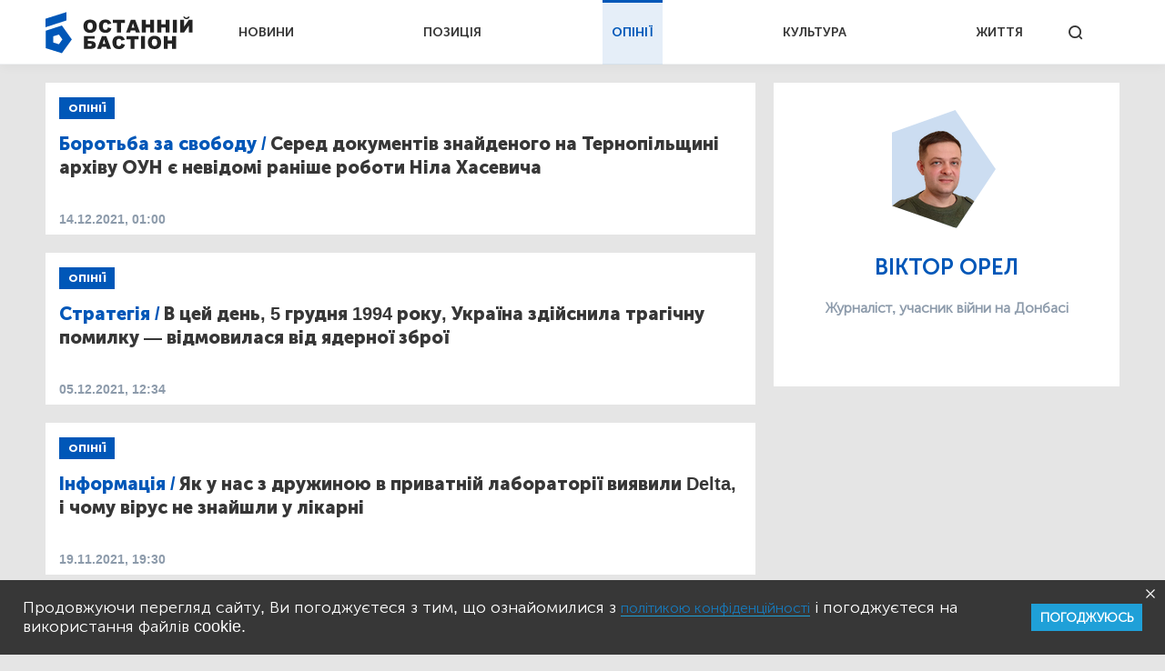

--- FILE ---
content_type: text/html; charset=UTF-8
request_url: https://bastion.tv/viktor-orel_t377
body_size: 9482
content:
<!doctype html>
<html class="no-js" lang="uk">
<head>
            <meta charset="utf-8"/>
        <meta http-equiv="x-ua-compatible" content="ie=edge">
        <meta name="viewport" content="width=device-width, initial-scale=1.0">
    
        <link rel="canonical" href="https://bastion.tv/viktor-orel_t377"/>

        <title>Віктор Орел - Автор - Всі статті Останній Бастіон</title>

    <meta name="title"
          content="Віктор Орел - Автор - Всі статті Останній Бастіон"/>
    <meta name="description"
          content="Автор Віктор Орел - Опінії Останній Бастіон"/>

    <meta property="og:title"
          content="Віктор Орел - Автор - Всі статті"/>
    <meta property="og:description"
          content="Автор Віктор Орел "/>

    <script type="04d4da434782016a00da6e6a-text/javascript">
        window.dataLayer = window.dataLayer || [];

        function gtag() {
            dataLayer.push(arguments);
        }

        gtag('js', new Date());

        gtag('config', 'UA-62657197-1');
    </script>
    <!-- Matomo -->
    <script type="04d4da434782016a00da6e6a-text/javascript">
        var _paq = window._paq || [];
        /* tracker methods like "setCustomDimension" should be called before "trackPageView" */
                _paq.push(['trackPageView']);
        _paq.push(['enableLinkTracking']);
        (function () {
            var u = "https://piwik.luxnet.ua/";
            _paq.push(['setTrackerUrl', u + 'matomo.php']);
            _paq.push(['setSiteId', '52']);
            var d = document, g = d.createElement('script'), s = d.getElementsByTagName('script')[0];
            g.type = 'text/javascript';
            g.async = true;
            g.defer = true;
            g.src = u + 'matomo.js';
            s.parentNode.insertBefore(g, s);
        })();
    </script>
    <!-- End Matomo Code -->

    <!-- FAVICONS BLOCK -->
    <link rel="apple-touch-icon" sizes="180x180" href="/assets/frontend/img/favicon/apple-touch-icon.png">
    <link rel="icon" type="image/png" sizes="32x32" href="/assets/frontend/img/favicon/favicon-32x32.png">
    <link rel="icon" type="image/png" sizes="16x16" href="/assets/frontend/img/favicon/favicon-16x16.png">
    <link rel="manifest" href="/assets/frontend/img/favicon/site.webmanifest">
    <meta name="msapplication-TileColor" content="#da532c">
    <meta name="theme-color" content="#ffffff">

            <link rel="stylesheet" href="/assets/frontend/css/styles.min.css?v=86">
    
    <script type="04d4da434782016a00da6e6a-text/javascript">
        var lazyLoadScripts = function (func, time) {
            window.addEventListener('load', function () {
                setTimeout(func, time);
            });
        }
    </script>
    <!-- Global site tag (gtag.js) - Google Analytics -->
    <script async src="https://www.googletagmanager.com/gtag/js?id=UA-62657197-1" type="04d4da434782016a00da6e6a-text/javascript"></script>
    <script type="04d4da434782016a00da6e6a-text/javascript">
        lazyLoadScripts(function () {
            var parentEl = document.getElementsByTagName('head');
            var sansSerif = document.createElement('link');
            sansSerif.href = "https://fonts.googleapis.com/css?family=Noto+Sans:400,700"
            sansSerif.rel = "stylesheet"
            parentEl[0].appendChild(sansSerif);
        }, 2500);

        const addAdsByGoogle = () => {
            var parentEl = document.getElementsByTagName('head');
            var googleScript = document.createElement('script');
            googleScript.setAttribute('src', 'https://pagead2.googlesyndication.com/pagead/js/adsbygoogle.js');
            googleScript.setAttribute('data-ad-client', 'ca-pub-8498043443734693');
            parentEl[0].appendChild(googleScript);
        };
        const listener = () => {
            if(window.scrollY > 200) {
                addAdsByGoogle();
                window.removeEventListener('scroll', listener);
            }
        }
        window.addEventListener('scroll', listener);
    </script>

    <!-- Instant article -->
    <meta property="fb:pages" content="576215169158520" />

    <script src="/assets/frontend/js/topScript.js?v=86" async="" type="04d4da434782016a00da6e6a-text/javascript"></script>
</head>
<body class="index default">

    <header>
        <div class="grid-container">
        <div class="grid-x grid-padding-x">
            <div class="large-12 cell elements-wrapper">
                <div class="hamburger-wrapper hide-for-large">
                    <button class="hamburger"></button>
                </div>
                <a href="/" class="header-logo"><img src="/assets/frontend/img/header/header-logo-dark-blue.svg" alt=""></a>
                <nav class="header-menu show-for-large">
    <ul class="">
                                <li class="menu-item light-blue "><a href="/novini_t299">НОВИНИ</a></li>
                                <li class="menu-item red "><a href="/poziciya_t1319">ПОЗИЦІЯ</a></li>
                                <li class="menu-item dark-blue active"><a href="/opiniyi_t301">ОПІНІЇ</a></li>
                                <li class="menu-item dark-orange "><a href="/kultura_t41">КУЛЬТУРА</a></li>
                                <li class="menu-item green "><a href="/jittya_t346">ЖИТТЯ</a></li>
            </ul>
</nav>


                <div class="search show-for-large">
                    <button></button>
                </div>
            </div>
        </div>
    </div>
</header>

<!--MOBILE MENU-->

<section id="mobileMenu">
    <div class="grid-container">
        <div class="grid-x grid-padding-x">
            <div class="small-12">
                <div class="menu-header">
                    <button class="close"></button>
                    <a href="/" class="header-logo">
                        <img src="/assets/frontend/img/header/header-logo-dark-blue.svg" style="width: 100px; height: 60px" alt="">
                    </a>
                </div>

                <div class="scroll-wrapper">
                    <div class="inner">
                        <div class="mobile-search" id="mobileSearch">
                            <form action="/search" class="header-search-form-mobile">
                                <input type="text" placeholder="Почніть вводити...">
                            </form>
                            <div class="search">
                                <button class=""></button>
                            </div>
                        </div>

                        <div class="search-results-mobile"></div>

                        <ul class="mobile-menu-accordion accordion-menu" data-accordion-menu>
                                                            <li class="mobile-menu-item light-blue">
                                    <a href="/novini_t299"
                                       class="parent-link">НОВИНИ</a>
                                </li>
                                                            <li class="mobile-menu-item red">
                                    <a href="/poziciya_t1319"
                                       class="parent-link">ПОЗИЦІЯ</a>
                                </li>
                                                            <li class="mobile-menu-item dark-blue">
                                    <a href="/opiniyi_t301"
                                       class="parent-link">ОПІНІЇ</a>
                                </li>
                                                            <li class="mobile-menu-item dark-orange">
                                    <a href="/kultura_t41"
                                       class="parent-link">КУЛЬТУРА</a>
                                </li>
                                                            <li class="mobile-menu-item green">
                                    <a href="/jittya_t346"
                                       class="parent-link">ЖИТТЯ</a>
                                </li>
                                                    </ul>
                        <div class="menu-footer">
                            <div class="menu-social">
                                <span class="text-center">Підписуйтесь на наc:</span>
                                <ul class="footer-social">
                                                        <li class="facebook fb"><a href="https://www.facebook.com/www.bastion.tv" target="_blank"></a></li>
                                                        <li class="telegram "><a href="https://t.me/bastion_tv" target="_blank"></a></li>
                                    <li class="youtube "><a href="https://www.youtube.com/channel/UCpWqjxsNL58DuAySPlPxL1w" target="_blank"></a></li>
                                    <li class="twitter "><a href="https://twitter.com/bastion_ua" target="_blank"></a></li>
    </ul>

                            </div>
                            <div class="text-center copyright">(с) 2026 <span>Останній Бастіон</span>
                            </div>
                        </div>
                    </div>
                </div>
            </div>
        </div>
    </div>
</section>
<script type="04d4da434782016a00da6e6a-text/javascript">
    const logoImg = document.querySelector('.header-logo img');
    logoImg.width = (innerWidth > 1024) ? 162 : 100;
    logoImg.height = (innerWidth > 1024) ? 72 : 28;
</script>

<div class="outer-wrapper">
        <main class="opinion-author-list">
        <section>
            <div class="grid-container">
                <div class="grid-x grid-padding-x ">
                    <div class="large-8 cell list">
                                <div class="news-card horizontal-type no-image-type opinion-author-card dark-blue">
        <div class="text-block dark-blue">
                        <a href="/opiniyi_t301"
               class="rubric dark-blue">Опінії</a>
            <div class="title">
                                                    <a href="/borotba-za-svobodu_t559"
                       class="pre-title">Боротьба за свободу /</a>
                                <a href="/sered-dokumentiv-znajdenogo-na-ternopilshini-arhivu-oun-ye-nevidomi-ranishe-roboti-nila-hasevicha_n44236">Серед документів знайденого на Тернопільщині архіву ОУН є невідомі раніше роботи Ніла Хасевича</a>
            </div>
            <div class="publication-time">14.12.2021, 01:00</div>
        </div>
    </div>
        <div class="news-card horizontal-type no-image-type opinion-author-card dark-blue">
        <div class="text-block dark-blue">
                        <a href="/opiniyi_t301"
               class="rubric dark-blue">Опінії</a>
            <div class="title">
                                                    <a href="/strategiya_t1444"
                       class="pre-title">Стратегія /</a>
                                <a href="/v-cej-den-5-grudnya-1994-roku-ukrayina-zdijsnila-tragichnu-pomilku-vidmovilasya-vid-yadernoyi-zbroyi_n44028">В цей день, 5 грудня 1994 року, Україна здійснила трагічну помилку — відмовилася від ядерної зброї</a>
            </div>
            <div class="publication-time">05.12.2021, 12:34</div>
        </div>
    </div>
        <div class="news-card horizontal-type no-image-type opinion-author-card dark-blue">
        <div class="text-block dark-blue">
                        <a href="/opiniyi_t301"
               class="rubric dark-blue">Опінії</a>
            <div class="title">
                                                    <a href="/informaciya_t1489"
                       class="pre-title">Інформація /</a>
                                <a href="/yak-u-nas-z-druzhinoyu-v-privatnij-laboratoriyi-viyavili-delta-i-chomu-virus-ne-znajshli-u-likarni_n43718">Як у нас з дружиною в приватній лабораторії виявили Delta, і чому вірус не знайшли у лікарні</a>
            </div>
            <div class="publication-time">19.11.2021, 19:30</div>
        </div>
    </div>
        <div class="news-card horizontal-type no-image-type opinion-author-card dark-blue">
        <div class="text-block dark-blue">
                        <a href="/opiniyi_t301"
               class="rubric dark-blue">Опінії</a>
            <div class="title">
                                                    <a href="/borotba-za-svobodu_t559"
                       class="pre-title">Боротьба за свободу /</a>
                                <a href="/politvyazen-norilskogo-gorlagu-nadiya-petrenchuk-krashe-vmirati-stoyachi-anizh-zhiti-na-kolinah_n43695">Політв&#039;язень Норильського ГОРЛАГу Надія Петренчук: Краще вмирати стоячи, аніж жити на колінах</a>
            </div>
            <div class="publication-time">18.11.2021, 20:11</div>
        </div>
    </div>
        <div class="news-card horizontal-type no-image-type opinion-author-card dark-blue">
        <div class="text-block dark-blue">
                        <a href="/opiniyi_t301"
               class="rubric dark-blue">Опінії</a>
            <div class="title">
                                                    <a href="/borotba-za-svobodu_t559"
                       class="pre-title">Боротьба за свободу /</a>
                                <a href="/kontrrozvidnik-oun-i-upa-artem-petrenchuk-spogadi-pro-zhittya-za-kolyuchim-drotom_n43425">Контррозвідник ОУН і УПА Артем ПЕТРЕНЧУК. Спогади про життя за колючим дротом</a>
            </div>
            <div class="publication-time">04.11.2021, 20:31</div>
        </div>
    </div>
        <div class="news-card horizontal-type no-image-type opinion-author-card dark-blue">
        <div class="text-block dark-blue">
                        <a href="/opiniyi_t301"
               class="rubric dark-blue">Опінії</a>
            <div class="title">
                                                    <a href="/genocid_t636"
                       class="pre-title">Геноцид /</a>
                                <a href="/pro-golodomor-ukrayinciv-istoriya-povtoryuyetsya-doki-yiyi-uroki-ne-budut-vivcheni_n43225">Про Голодомор українців: Історія повторюється, доки її уроки не будуть вивчені</a>
            </div>
            <div class="publication-time">22.10.2021, 20:34</div>
        </div>
    </div>
        <div class="news-card horizontal-type no-image-type opinion-author-card dark-blue">
        <div class="text-block dark-blue">
                        <a href="/opiniyi_t301"
               class="rubric dark-blue">Опінії</a>
            <div class="title">
                                                    <a href="/sluga-narodu_t271"
                       class="pre-title">Слуга народу /</a>
                                <a href="/tri-inform-strategiyi-ze-politichnij-hajp-zmishennya-akcentiv-ta-profanaciya-geroyizmu_n42813">Три інформ-стратегії ЗЕ: політичний хайп, зміщення акцентів та профанація героїзму</a>
            </div>
            <div class="publication-time">29.09.2021, 23:29</div>
        </div>
    </div>
        <div class="news-card horizontal-type no-image-type opinion-author-card dark-blue">
        <div class="text-block dark-blue">
                        <a href="/opiniyi_t301"
               class="rubric dark-blue">Опінії</a>
            <div class="title">
                                                    <a href="/borotba-za-svobodu_t559"
                       class="pre-title">Боротьба за свободу /</a>
                                <a href="/kontrrozvidnik-oun-artem-petrenchuk-vorozha-agentura-ne-spit_n42630">Контррозвідник‌ ‌ОУН‌ ‌Артем‌ ‌Петренчук:‌ ‌ВОРОЖА‌ ‌АГЕНТУРА‌ ‌–‌ ‌НЕ‌ ‌СПИТЬ</a>
            </div>
            <div class="publication-time">16.09.2021, 23:55</div>
        </div>
    </div>
        <div class="news-card horizontal-type no-image-type opinion-author-card dark-blue">
        <div class="text-block dark-blue">
                        <a href="/opiniyi_t301"
               class="rubric dark-blue">Опінії</a>
            <div class="title">
                                                    <a href="/borotba-za-svobodu_t559"
                       class="pre-title">Боротьба за свободу /</a>
                                <a href="/veteran-rozvidki-oun-i-upa-nadiya-petrenchuk-do-zbroyi-brattya-hto-zhivij-yaksho-she-micna-vidvaga-vasha_n42494">Ветеран розвідки ОУН і УПА Надія Петренчук: До зброї браття, хто живий, якщо ще міцна відвага ваша</a>
            </div>
            <div class="publication-time">06.09.2021, 18:40</div>
        </div>
    </div>
        <div class="news-card horizontal-type no-image-type opinion-author-card dark-blue">
        <div class="text-block dark-blue">
                        <a href="/opiniyi_t301"
               class="rubric dark-blue">Опінії</a>
            <div class="title">
                                                    <a href="/gibridna-vijna_t794"
                       class="pre-title">Гібридна війна /</a>
                                <a href="/chergova-richnicya-tragediyi-yak-gennadij-korban-zaviv-u-ilovajsk-cvit-ukrayinskogo-dobrovolchogo-ruhu_n42368">Чергова річниця трагедії: Як Геннадій Корбан завів у Іловайськ цвіт українського добровольчого руху</a>
            </div>
            <div class="publication-time">29.08.2021, 15:29</div>
        </div>
    </div>

                        <div id="appendNews"></div>

                                                    <div class="grid-container">
                                <div class="grid-x">
                                    <div class="small-12 cell text-center last-news-list dark-blue">
                                        <button class="show-more" onclick="if (!window.__cfRLUnblockHandlers) return false; getMoreNews('/viktor-orel_t377', '.opinion-author-list .opinion-author-card')" data-cf-modified-04d4da434782016a00da6e6a-="">
                                            Показати більше
                                        </button>
                                    </div>
                                </div>
                            </div>
                                            </div>
                    <div class="large-4 cell author mb20">
                        <div class="section-title show-for-small-only">ОПІНІЇ</div>

                        <div class="news-card opinion-type type-author">
                            <div class="text-block">
                                <div class="author-image"
                                     style="background-image: url(/uploads/tag_image/2019/12/5dea28edd2440318754324.png?w=120&amp;h=130&amp;il&amp;q=60&amp;output=png&amp;fit=cover&amp;a=top)"></div>
                                <div class="author">Віктор Орел</div>
                                <div class="annotation"><p>Журналіст, учасник війни на Донбасі</p></div>
                            </div>
                        </div>
                    </div>
                </div>
            </div>
        </section>

                    <section>
    <div class="grid-container">
        <div class="grid-x grid-margin-x">
            <div class="small-12 cell">
                <div class="section-title dark-blue">Рекомендовані автори:</div>
            </div>
        </div>

        <div class="grid-x grid-margin-x opinions-wrapper">
                                                                    <div class="large-4 cell mb20">
                        <div class="news-card opinion-type dark-blue">
                            <div class="text-block dark-blue">
                                                                    <div class="author-image"
                                         style="background-image: url(/uploads/tag_image/2023/09/64f5891b95d6b893753591.jpg?w=145&amp;h=155&amp;il&amp;q=60&amp;output=png&amp;fit=cover&amp;a=top)"></div>
                                    <div class="author"><a href="/rostislav-kravec_t2731">Ростислав Кравець</a></div>
                                    <div class="annotation">Адвокат, старший партнер адвокатської компанії «Кравець і партнери»</div>
                                                                <div class="title"><a href="/sudova-mamalujnya-yak-forma-pravosuddya_n77735">Судова мамалуйня як форма правосуддя</a></div>
                            </div>
                        </div>
                    </div>
                                                                                    <div class="large-4 cell mb20">
                        <div class="news-card opinion-type dark-blue">
                            <div class="text-block dark-blue">
                                                                    <div class="author-image"
                                         style="background-image: url(/uploads/tag_image/2025/04/6800e308e23e6378644927.jpg?w=145&amp;h=155&amp;il&amp;q=60&amp;output=png&amp;fit=cover&amp;a=top)"></div>
                                    <div class="author"><a href="/vladislav-smirnov_t9894">Владислав Смірнов</a></div>
                                    <div class="annotation">Аналітик, публіцист</div>
                                                                <div class="title"><a href="/dvir-kult-i-plem%27ya_n77734">Двір, культ і «плем’я»</a></div>
                            </div>
                        </div>
                    </div>
                                                                                    <div class="large-4 cell mb20">
                        <div class="news-card opinion-type dark-blue">
                            <div class="text-block dark-blue">
                                                                    <div class="author-image"
                                         style="background-image: url(/uploads/tag_image/2024/03/65f89ea846f84482907004.jpg?w=145&amp;h=155&amp;il&amp;q=60&amp;output=png&amp;fit=cover&amp;a=top)"></div>
                                    <div class="author"><a href="/valerij-chalij_t6735">Валерій Чалий</a></div>
                                    <div class="annotation">Політик, дипломат, громадський і державний діяч</div>
                                                                <div class="title"><a href="/tramp-yak-krash-test-svitovoyi-politiki_n77719">Трамп як краш-тест світової політики</a></div>
                            </div>
                        </div>
                    </div>
                                    </div>
    </div>
</section>        
    </main>
</div>
<section id="searchWrapper">
    <div class="scroll-wrapper">
        <div class="inner" id="searchResults">
            <div class="grid-container">
                <div class="grid-x">
                    <div class="small-12 cell position-relative">
                        <form action="/search" class="header-search-form">
                            <input type="text" placeholder="Почніть вводити...">
                        </form>
                        <div class="search-results"></div>
                    </div>
                </div>
            </div>
        </div>
    </div>
</section>
<div class="grid-container subscribe-new-container">
    <div class="grid-x">

        <div class="medium-8 medium-offset-4 large-4 large-offset-8 cell subscribe-block hide" id="new-block">
            <div class="close">
                <img src="/assets/frontend/img/close.svg" alt="">
            </div>
            <div class="subtitle">Підписуйтесь на розсилку новин, щоб не пропускати найважливіше</div>
            <form>
                <input id="email" type="email" placeholder="Введіть Ваш e-mail">
                <input type="text" id="subfix"
                       name="b_6600990faf741c3b80d3e7a67_b4c324c815as43456df"
                       tabindex="-1" value="" style="position: absolute; left: -5000px;" aria-hidden="true">
                <button id="new-subscribe" type="button" onclick="if (!window.__cfRLUnblockHandlers) return false; subscribeFunc(this)" data-cf-modified-04d4da434782016a00da6e6a-="">Підписатись</button>
            </form>
            <div class="subscribed">
                <div class="title">
                    Ви успішно
                підписались на розсилку новин
                </div>
            </div>
        </div>
    </div>
</div><footer>
        <div class="grid-container">
        <div class="grid-x grid-margin-x">
            <div class="small-12 cell top-section ">
                <ul class="footer-accordion accordion-menu">
                                            <li class="footer-menu-item main-item-0 light-blue">
                                                            <span class="parent-link item_0 down-arrow">НОВИНИ</span>
                            
                                                            <ul class="child-links-menu child_item nested">
                                                                            <li><a href="/novini_t299">Усі новини</a></li>
                                                                            <li><a href="/politika_t337">Політика</a></li>
                                                                            <li><a href="/ekonomika_t101">Економіка</a></li>
                                                                            <li><a href="/kriminal_t10">Кримінал</a></li>
                                                                            <li><a href="/viina_t204">Війна</a></li>
                                                                            <li><a href="/sport_t77">Спорт</a></li>
                                                                            <li><a href="/poltava_t23">Полтава</a></li>
                                                                            <li><a href="/svit_t305">Світ</a></li>
                                                                    </ul>
                                                    </li>
                                            <li class="footer-menu-item main-item-1 red">
                                                            <a href="/poziciya_t1319"
                                   class="parent-link">ПОЗИЦІЯ</a>
                            
                                                    </li>
                                            <li class="footer-menu-item main-item-2 dark-blue">
                                                            <span class="parent-link item_2 down-arrow">ОПІНІЇ</span>
                            
                                                            <ul class="child-links-menu child_item nested">
                                                                            <li><a href="/golovred-dmitro-savchenko_t1498">Головред</a></li>
                                                                            <li><a href="/gennadii-sikalov_t328">Геннадій Сікалов</a></li>
                                                                            <li><a href="/vadim-demidenko_t327">Вадим Демиденко</a></li>
                                                                            <li><a href="/volodimir-boiko_t340">Володимир Бойко</a></li>
                                                                            <li><a href="/igor-lyadskij_t2871">Ігор Лядський</a></li>
                                                                            <li><a href="/rostislav-martinyuk_t823">Ростислав Мартинюк</a></li>
                                                                    </ul>
                                                    </li>
                                            <li class="footer-menu-item main-item-3 dark-orange">
                                                            <span class="parent-link item_3 down-arrow">КУЛЬТУРА</span>
                            
                                                            <ul class="child-links-menu child_item nested">
                                                                            <li><a href="/kultura_t41">Усі статті</a></li>
                                                                            <li><a href="/istoriya_t6">Історія</a></li>
                                                                            <li><a href="/knigi_t310">Книги</a></li>
                                                                            <li><a href="/mistectvo_t239">Мистецтво</a></li>
                                                                            <li><a href="/nekrolog_t244">Некролог</a></li>
                                                                    </ul>
                                                    </li>
                                            <li class="footer-menu-item main-item-4 green">
                                                            <a href="/jittya_t346"
                                   class="parent-link">ЖИТТЯ</a>
                            
                                                    </li>
                                    </ul>
            </div>
            <div class="small-12 cell center-section">
                <a href="" class="footer-logo"><img src="/assets/frontend/img/header/header-logo-dark-blue.svg" alt=""></a>
                <ul class="footer-social">
                                                        <li class="facebook fb"><a href="https://www.facebook.com/www.bastion.tv" target="_blank"></a></li>
                                                        <li class="telegram "><a href="https://t.me/bastion_tv" target="_blank"></a></li>
                                    <li class="youtube "><a href="https://www.youtube.com/channel/UCpWqjxsNL58DuAySPlPxL1w" target="_blank"></a></li>
                                    <li class="twitter "><a href="https://twitter.com/bastion_ua" target="_blank"></a></li>
    </ul>

            </div>
            <div class="small-12 cell bottom-section">
                <nav>
                    <ul>
                                                <li><a href="/about-us">Про нас</a></li>
                                                <li><a href="/policy">Політика конфіденційності</a></li>
                                                <li><a href="/rules">Правила користування</a></li>
                                                <li><a href="/advertising">Реклама</a></li>
                                            </ul>
                </nav>
                <div class="text-center show-for-small-only copyright">(с) 2026
                    <span>Останній Бастіон</span></div>
            </div>
        </div>
    </div>
</footer>
<script type="04d4da434782016a00da6e6a-text/javascript">
    const addAccordionScript = () => {
        document.querySelector('.item_0').addEventListener('click', function (){
            this.classList.toggle('top-arrow');
            document.querySelector('.main-item-0').classList.toggle('news-child');
        });

        document.querySelector('.item_2').addEventListener('click', function (){
            this.classList.toggle('top-arrow');
            document.querySelector('.main-item-2').classList.toggle('opinii-child');
        });

        document.querySelector('.item_3').addEventListener('click', function (){
            this.classList.toggle('top-arrow');
            document.querySelector('.main-item-3').classList.toggle('culture-child');
        });
    };
    const footerListener = () => {
        if(window.scrollY > 200) {
            addAccordionScript();
            window.removeEventListener('scroll', footerListener);
        }
    }
    window.addEventListener('scroll', footerListener);
</script>
<script type="04d4da434782016a00da6e6a-text/javascript">
    const footerLogo = document.querySelector('.footer-logo img');
    footerLogo.width = (innerWidth > 700) ? 162 : 105;
    footerLogo.height = (innerWidth > 700) ? 46 : 30;
</script>

    <div class="cookie-wrap hide">
        <div class="grid-container fluid">
            <div class="grid-x">
                <div>
                    <p>Продовжуючи перегляд сайту, Ви погоджуєтеся з тим, що ознайомилися з
                        <a href="/policy">політикою конфіденційності</a> і погоджуєтеся на використання файлів cookie.
                    </p>
                    <button class="btn-cookie"
                            id="accept-cookie-btn">Погоджуюсь</button>
                </div>
                <div class="close-popup">
                    <img src="/assets/frontend/img/close-cookie-popup.svg"
                         style="width: 11px;height: 10px" alt="">
                </div>
            </div>
        </div>
    </div>

        <script data-cfasync="false" src="/assets/frontend/js/tagDescription.js?v=86"></script>
    <script data-cfasync="false" src="/assets/frontend/js/app.js?v=86"></script>
    <script type="04d4da434782016a00da6e6a-text/javascript">
        if (screen.width < 1024){
            const addSlickScript = () => {
                var parentEl = document.getElementsByTagName('body');
                var foundationScript = document.createElement('script');
                foundationScript.src = "/assets/frontend/js/slick.js?v=86";
                parentEl[0].appendChild(foundationScript);
            };

            const slickListener = () => {
                if(window.scrollY > 150) {
                    addSlickScript();
                    window.removeEventListener('scroll', slickListener);
                }
            }
            window.addEventListener('scroll', slickListener);
        }
    </script>
    <script type="04d4da434782016a00da6e6a-text/javascript">
        const addSimpleParallaxScript = () => {
            var parentEl = document.getElementsByTagName('head');
            var foundationScript = document.createElement('script');
            foundationScript.src = "/assets/frontend/js/simpleParallax.js?v=86";
            parentEl[0].appendChild(foundationScript);
        };

        if(screen.width > 640) {
            addSimpleParallaxScript();
        } else if(screen.width < 640) {
            const paralaxListener = () => {
                if(window.scrollY > 200) {
                    addSimpleParallaxScript();
                    window.removeEventListener('scroll', paralaxListener);
                }
            }
            window.addEventListener('scroll', paralaxListener);
        }
    </script>
    <script type="04d4da434782016a00da6e6a-text/javascript">
        const searchRequestScript = () => {
            (function () {
                $(document).ready(function () {
    var text = 'text';
    var url = 'href';

    $('.viberLink').each(function () {
        text = $(this).data('text');
        url = $(this).data('href');
        $(this).attr('href', "viber://forward?text=" + encodeURIComponent(url + " " + text));
    })
    var templateID = '8ed88fab89830f';
    var telegramUrl = '';
    if(templateID != '' ){
        telegramUrl = 'https://t.me/iv?url=' + url + '&rhash=' + '8ed88fab89830f';
    } else {
        telegramUrl = url + '&text=' + text;
    }
    $('.telegramLink').each(function () {
        $(this).attr('href', "https://t.me/share/url?url=" + encodeURIComponent(telegramUrl));
    })

    $('.phoneWALink').each(function () {
        $(this).attr('href', "whatsapp://send?text=" + encodeURIComponent(text + " " + url));
    })

})
                function subscribeFunc(e) {
    var email = $(e).siblings('input#email').val();
    var subfix = $(e).siblings('input#subfix').val()
    if (subfix === '') {
        $.ajax({
            method: "POST",
            url: '\/subscribe\u002Dform',
            data: {email: email}
        }).done(function (data) {
            if (data.success === true) {
                //set cookies
                document.cookie = "cookie_subscribed_bastion=" + 1 + "; expires=Fri, 31 Dec 9999 23:59:59 GMT; path=/;";
                $('.is_subscribe').each(function () {
                    if (!$(this).hasClass('hide')) {
                        $(this).addClass('hide');
                    }
                });
                $('.subscribe-block').removeClass('subscribe').addClass('subscribed');
                var cookiesWrap = $('div.cookie-wrap');
                var newBlock = $('#new-block');
                if (!cookiesWrap.hasClass('hide')) {
                    var height = +cookiesWrap.height() + 1;
                    newBlock.css({
                        bottom: height + 'px'
                    })
                }
                newBlock.removeClass('hide').addClass('is-subscribed');
            }
        });
    }
}
                new search.search({
                    searchInput: $('.header-search-form input'),
                    searchUrl: '/search',
                    resultWrapper: $('#searchResults .search-results')
                });

                new search.search({
                    searchInput: $('.header-search-form-mobile input'),
                    searchUrl: '/search',
                    resultWrapper: $('.search-results-mobile')
                });

                $('form.header-search-form, form.header-search-form-mobile').on('submit', function () {
                    return false;
                });
            })();
        };

        const addSearchScript = () => {
            var parentEl = document.getElementsByTagName('body');
            var searchScript = document.createElement('script');
            searchScript.src = "/assets/frontend/js/search.js?v=86";
            searchScript.setAttribute('data-cfasync', 'false');
            parentEl[0].appendChild(searchScript);
        }

        if(screen.width > 640) {
            addSearchScript();
            lazyLoadScripts(function (){
                searchRequestScript();
            }, 500);
        } else if(screen.width < 640) {
            const menuIcon = document.querySelector('.hamburger-wrapper');
            menuIcon.addEventListener('click', event => (async function(){
                addSearchScript();
                await lazyLoadScripts(function (){
                    searchRequestScript();
                }, 500);
            })());
        }
    </script>


    <script type="04d4da434782016a00da6e6a-text/javascript">
        function getMoreNews(url, items) {
            var listItems = $(items);
            var offset = listItems.length;

            $.ajax({
                method: "POST",
                url: url,
                data: {offset: offset}
            }).done(function (data) {
                $('#appendNews').before(data.html);

                if (data.hideButton) {
                    $('.show-more').hide();
                }
            });
        }
    </script>
    <!--feedback widget -->
    <!-- EMBED CODE START -->
<div id="feedback-widget-ctrl-enter-16"></div>
<script type="04d4da434782016a00da6e6a-text/javascript">
    let addFeedbackScript = () => {
        let parentEl = document.getElementsByTagName('body');
        let script = document.createElement('script');
        script.src = "https://feedback.luxnet.ua/js/feedback_init.js?v=86";
        parentEl[0].appendChild(script);
    }

    let addCanvasScript = () => {
        let parentEl = document.getElementsByTagName('body');
        let script = document.createElement('script');
        script.src = "https://feedback.luxnet.ua/js/html2canvas.js?v=86";
        parentEl[0].appendChild(script);
    }

    let addSwfobjectScript = () => {
        let parentEl = document.getElementsByTagName('body');
        let script = document.createElement('script');
        script.src = "https://feedback.luxnet.ua/js/swfobject.js?v=86";
        parentEl[0].appendChild(script);
    }

    window.addEventListener('scroll', async function feedbackScripts(){
        if (this.scrollY > 200) {
            addFeedbackScript();
            addCanvasScript();
            addSwfobjectScript();
            this.removeEventListener('scroll', feedbackScripts);
        }

        await lazyLoadScripts(function (){
            new FeedbackWidget({
                //id of current site
                siteId: 16,
                //wrapper for default feedback window
                elem: "#feedback-widget-16",
                //wrapper for ctrl+enter feedback window
                elemCtrlEnter: "#feedback-widget-ctrl-enter-16",
                //class for feedback trigger button
                trigger: ".widget-trigger-16",
                //site homepage url
                host: "https://feedback.luxnet.ua",
                //newsId if exists or null if it's not news page (integer or null)
                newsId: "0",
                //adBlock enabled or not (boolean)
                isAdBlock: false,
                //ctrlEnter enabled or not (boolean), if false - ctrl+enter window not triggering
                ctrlEnterEnable: true,
                //ctrlEnter window editable or not (boolean)
                readOnlyCtrlEnter: false,
                //news title string or null if it's not news page
                newsTitle: "0"
            });
        }, 500);
    })


</script>
<!-- EMBED CODE END -->

<script type="04d4da434782016a00da6e6a-text/javascript">

</script>
    <!--/feedback widget -->
<script src="/cdn-cgi/scripts/7d0fa10a/cloudflare-static/rocket-loader.min.js" data-cf-settings="04d4da434782016a00da6e6a-|49" defer></script><script defer src="https://static.cloudflareinsights.com/beacon.min.js/vcd15cbe7772f49c399c6a5babf22c1241717689176015" integrity="sha512-ZpsOmlRQV6y907TI0dKBHq9Md29nnaEIPlkf84rnaERnq6zvWvPUqr2ft8M1aS28oN72PdrCzSjY4U6VaAw1EQ==" data-cf-beacon='{"version":"2024.11.0","token":"c9a8e4f8a0dc4f6f9232bef4942eeb5e","r":1,"server_timing":{"name":{"cfCacheStatus":true,"cfEdge":true,"cfExtPri":true,"cfL4":true,"cfOrigin":true,"cfSpeedBrain":true},"location_startswith":null}}' crossorigin="anonymous"></script>
</body>
</html>


--- FILE ---
content_type: image/svg+xml
request_url: https://bastion.tv/assets/frontend/img/header/search.svg
body_size: -177
content:
<svg width="17" height="17" viewBox="0 0 17 17" fill="none" xmlns="http://www.w3.org/2000/svg">
<path d="M14 7.5C14 11.0898 11.0899 14 7.5 14C3.91015 14 1 11.0898 1 7.5C1 3.91015 3.91015 1 7.5 1C11.0899 1 14 3.91015 14 7.5Z" stroke="#373737" stroke-width="2"/>
<line x1="12.7071" y1="12.7929" x2="15.7071" y2="15.7929" stroke="#373737" stroke-width="2"/>
</svg>


--- FILE ---
content_type: application/javascript
request_url: https://bastion.tv/assets/frontend/js/simpleParallax.js?v=86
body_size: 2563
content:
var simpleParallax=function(e){var t={};function i(n){if(t[n])return t[n].exports;var s=t[n]={i:n,l:!1,exports:{}};return e[n].call(s.exports,s,s.exports,i),s.l=!0,s.exports}return i.m=e,i.c=t,i.d=function(e,t,n){i.o(e,t)||Object.defineProperty(e,t,{enumerable:!0,get:n})},i.r=function(e){"undefined"!=typeof Symbol&&Symbol.toStringTag&&Object.defineProperty(e,Symbol.toStringTag,{value:"Module"}),Object.defineProperty(e,"__esModule",{value:!0})},i.t=function(e,t){if(1&t&&(e=i(e)),8&t)return e;if(4&t&&"object"==typeof e&&e&&e.__esModule)return e;var n=Object.create(null);if(i.r(n),Object.defineProperty(n,"default",{enumerable:!0,value:e}),2&t&&"string"!=typeof e)for(var s in e)i.d(n,s,function(t){return e[t]}.bind(null,s));return n},i.n=function(e){var t=e&&e.__esModule?function(){return e.default}:function(){return e};return i.d(t,"a",t),t},i.o=function(e,t){return Object.prototype.hasOwnProperty.call(e,t)},i.p="",i(i.s=6)}({6:function(e,t,i){"use strict";function n(e,t){for(var i=0;i<t.length;i++){var n=t[i];n.enumerable=n.enumerable||!1,n.configurable=!0,"value"in n&&(n.writable=!0),Object.defineProperty(e,n.key,n)}}i.r(t);var s=function(){function e(){!function(e,t){if(!(e instanceof t))throw new TypeError("Cannot call a class as a function")}(this,e),this.positions={top:0,bottom:0,height:0}}var t,i,s;return t=e,(i=[{key:"setViewportTop",value:function(){return this.positions.top=window.pageYOffset,this.positions}},{key:"setViewportBottom",value:function(){return this.positions.bottom=this.positions.top+this.positions.height,this.positions}},{key:"setViewportHeight",value:function(){return this.positions.height=document.documentElement.clientHeight,this.positions}},{key:"setViewportAll",value:function(){return this.positions.top=window.pageYOffset,this.positions.bottom=this.positions.top+this.positions.height,this.positions.height=document.documentElement.clientHeight,this.positions}}])&&n(t.prototype,i),s&&n(t,s),e}(),o=function(e){return NodeList.prototype.isPrototypeOf(e)||HTMLCollection.prototype.isPrototypeOf(e)?Array.from(e):"string"==typeof e||e instanceof String?document.querySelectorAll(e):[e]},r=function(){for(var e,t="transform webkitTransform mozTransform oTransform msTransform".split(" "),i=0;void 0===e;)e=void 0!==document.createElement("div").style[t[i]]?t[i]:void 0,i+=1;return e}(),a=function(e){return!!e&&(!!e.complete&&(void 0===e.naturalWidth||0!==e.naturalWidth))};function l(e){return function(e){if(Array.isArray(e)){for(var t=0,i=new Array(e.length);t<e.length;t++)i[t]=e[t];return i}}(e)||function(e){if(Symbol.iterator in Object(e)||"[object Arguments]"===Object.prototype.toString.call(e))return Array.from(e)}(e)||function(){throw new TypeError("Invalid attempt to spread non-iterable instance")}()}function h(e,t){for(var i=0;i<t.length;i++){var n=t[i];n.enumerable=n.enumerable||!1,n.configurable=!0,"value"in n&&(n.writable=!0),Object.defineProperty(e,n.key,n)}}var u=function(){function e(t,i){!function(e,t){if(!(e instanceof t))throw new TypeError("Cannot call a class as a function")}(this,e),this.element=t,this.elementContainer=t,this.settings=i,this.isVisible=!0,this.isInit=!1,this.oldTranslateValue=-1,this.init=this.init.bind(this),a(t)?this.init():this.element.addEventListener("load",this.init)}var t,i,n;return t=e,(i=[{key:"init",value:function(){this.isInit||this.element.closest(".simpleParallax")||(!1===this.settings.overflow&&this.wrapElement(this.element),this.setStyle(),this.getElementOffset(),this.intersectionObserver(),this.getTranslateValue(),this.animate(),this.isInit=!0)}},{key:"wrapElement",value:function(){var e=this.element.closest("picture")||this.element,t=document.createElement("div");t.classList.add("simpleParallax"),t.style.overflow="hidden",e.parentNode.insertBefore(t,e),t.appendChild(e),this.elementContainer=t}},{key:"unWrapElement",value:function(){var e=this.elementContainer;e.replaceWith.apply(e,l(e.childNodes))}},{key:"setStyle",value:function(){!1===this.settings.overflow&&(this.element.style[r]="scale(".concat(this.settings.scale,")")),this.settings.delay>0&&(this.element.style.transition="transform ".concat(this.settings.delay,"s ").concat(this.settings.transition)),this.element.style.willChange="transform"}},{key:"unSetStyle",value:function(){this.element.style.willChange="",this.element.style[r]="",this.element.style.transition=""}},{key:"getElementOffset",value:function(){var e=this.elementContainer.getBoundingClientRect();this.elementHeight=e.height,this.elementTop=e.top+d.positions.top,this.elementBottom=this.elementHeight+this.elementTop}},{key:"buildThresholdList",value:function(){for(var e=[],t=1;t<=this.elementHeight;t++){var i=t/this.elementHeight;e.push(i)}return e}},{key:"intersectionObserver",value:function(){var e={root:null,threshold:this.buildThresholdList()};this.observer=new IntersectionObserver(this.intersectionObserverCallback.bind(this),e),this.observer.observe(this.element)}},{key:"intersectionObserverCallback",value:function(e){for(var t=e.length-1;t>=0;t--)e[t].isIntersecting?this.isVisible=!0:this.isVisible=!1}},{key:"checkIfVisible",value:function(){return this.elementBottom>d.positions.top&&this.elementTop<d.positions.bottom}},{key:"getRangeMax",value:function(){var e=this.element.clientHeight;this.rangeMax=e*this.settings.scale-e}},{key:"getTranslateValue",value:function(){var e=((d.positions.bottom-this.elementTop)/((d.positions.height+this.elementHeight)/100)).toFixed(1);return e=Math.min(100,Math.max(0,e)),this.oldPercentage!==e&&(this.rangeMax||this.getRangeMax(),this.translateValue=(e/100*this.rangeMax-this.rangeMax/2).toFixed(0),this.oldTranslateValue!==this.translateValue&&(this.oldPercentage=e,this.oldTranslateValue=this.translateValue,!0))}},{key:"animate",value:function(){var e,t=0,i=0;(this.settings.orientation.includes("left")||this.settings.orientation.includes("right"))&&(i="".concat(this.settings.orientation.includes("left")?-1*this.translateValue:this.translateValue,"px")),(this.settings.orientation.includes("up")||this.settings.orientation.includes("down"))&&(t="".concat(this.settings.orientation.includes("up")?-1*this.translateValue:this.translateValue,"px")),e=!1===this.settings.overflow?"translate3d(".concat(i,", ").concat(t,", 0) scale(").concat(this.settings.scale,")"):"translate3d(".concat(i,", ").concat(t,", 0)"),this.element.style[r]=e}}])&&h(t.prototype,i),n&&h(t,n),e}();function c(e,t){for(var i=0;i<t.length;i++){var n=t[i];n.enumerable=n.enumerable||!1,n.configurable=!0,"value"in n&&(n.writable=!0),Object.defineProperty(e,n.key,n)}}var f,m,p,d=new s,g=!0,v=!1,y=[];new(function(){function e(t,i){!function(e,t){if(!(e instanceof t))throw new TypeError("Cannot call a class as a function")}(this,e),t&&(this.elements=o(t),this.defaults={delay:.4,orientation:"up",scale:1.3,overflow:!1,transition:"cubic-bezier(0,0,0,1)",breakpoint:!1},this.settings=Object.assign(this.defaults,i),this.settings.breakpoint&&document.documentElement.clientWidth<=this.settings.breakpoint||("IntersectionObserver"in window||(g=!1),this.lastPosition=-1,this.resizeIsDone=this.resizeIsDone.bind(this),this.handleResize=this.handleResize.bind(this),this.proceedRequestAnimationFrame=this.proceedRequestAnimationFrame.bind(this),this.init()))}var t,i,n;return t=e,(i=[{key:"init",value:function(){d.setViewportAll();for(var e=this.elements.length-1;e>=0;e--){var t=new u(this.elements[e],this.settings);y.push(t)}f=y.length,v||(this.proceedRequestAnimationFrame(),window.addEventListener("resize",this.resizeIsDone),v=!0)}},{key:"resizeIsDone",value:function(){clearTimeout(p),p=setTimeout(this.handleResize,500)}},{key:"handleResize",value:function(){d.setViewportAll(),this.settings.breakpoint&&document.documentElement.clientWidth<=this.settings.breakpoint&&this.destroy();for(var e=f-1;e>=0;e--)y[e].getElementOffset(),y[e].getRangeMax();this.lastPosition=-1}},{key:"proceedRequestAnimationFrame",value:function(){if(d.setViewportTop(),this.lastPosition!==d.positions.top){d.setViewportBottom();for(var e=f-1;e>=0;e--)this.proceedElement(y[e]);m=window.requestAnimationFrame(this.proceedRequestAnimationFrame),this.lastPosition=d.positions.top}else m=window.requestAnimationFrame(this.proceedRequestAnimationFrame)}},{key:"proceedElement",value:function(e){(g?e.isVisible:e.checkIfVisible())&&e.getTranslateValue()&&e.animate()}},{key:"destroy",value:function(){var e=this,t=[];y=y.filter((function(i){if(!e.elements.includes(i.element))return i;t.push(i)}));for(var i=t.length-1;i>=0;i--)t[i].unSetStyle(),!1===this.settings.overflow&&t[i].unWrapElement();(f=y.length)||(window.cancelAnimationFrame(m),window.removeEventListener("resize",this.handleResize))}}])&&c(t.prototype,i),n&&c(t,n),e}())(document.getElementsByClassName("paralax-image"),{orientation:"up",scale:1.25,delay:.5,transition:"cubic-bezier(0,0,0,1)"})}});
//# sourceMappingURL=simpleParallax.js.map